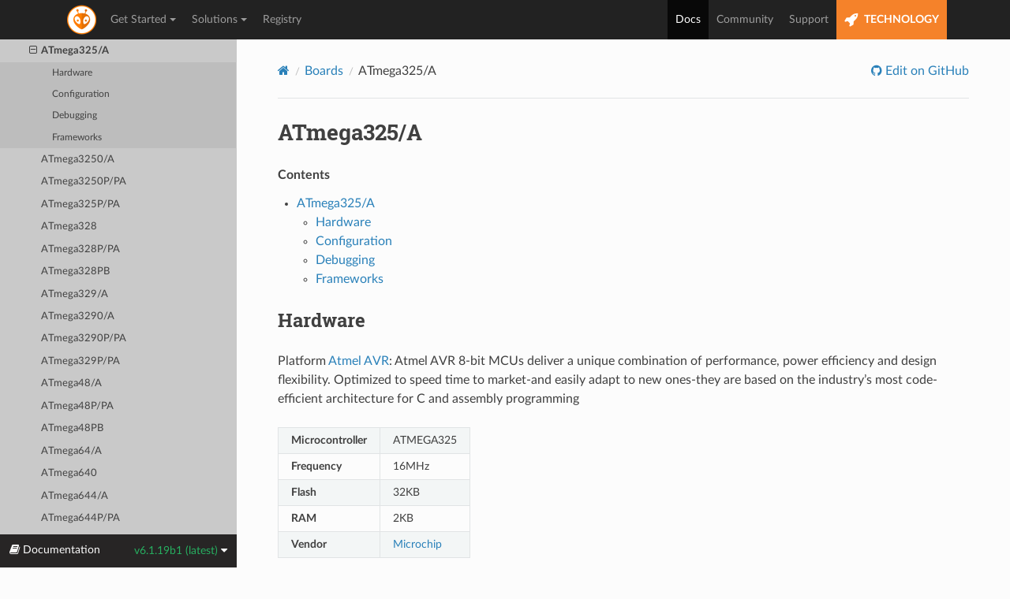

--- FILE ---
content_type: text/html; charset=utf-8
request_url: https://docs.platformio.org/en/latest/boards/atmelavr/ATmega325.html
body_size: 8418
content:


<!DOCTYPE html>
<html class="writer-html5" lang="en" data-content_root="../../">
<head>
  <meta charset="utf-8" /><meta name="viewport" content="width=device-width, initial-scale=1" />

    <!-- Google tag (gtag.js) -->
    <script async src="https://www.googletagmanager.com/gtag/js?id=G-LQZCKGZE94"></script>
    <script>
        window.dataLayer = window.dataLayer || [];
        function gtag(){dataLayer.push(arguments);}
        gtag('js', new Date());
        gtag('config', 'G-LQZCKGZE94');
    </script>
    
  <meta name="viewport" content="width=device-width, initial-scale=1.0" />
  <title>ATmega325/A &mdash; PlatformIO latest documentation</title>
      <link rel="stylesheet" type="text/css" href="../../_static/pygments.css?v=3ba690ee" />
      <link rel="stylesheet" type="text/css" href="../../_static/css/theme.css?v=e59714d7" />
      <link rel="stylesheet" type="text/css" href="../../_static/copybutton.css?v=76b2166b" />

  
    <link rel="shortcut icon" href="../../_static/favicon.ico"/>
    <link rel="canonical" href="https://docs.platformio.org/boards/atmelavr/ATmega325.html" />
      <script src="../../_static/jquery.js?v=5d32c60e"></script>
      <script src="../../_static/_sphinx_javascript_frameworks_compat.js?v=2cd50e6c"></script>
      <script src="../../_static/documentation_options.js?v=80989af4"></script>
      <script src="../../_static/doctools.js?v=9bcbadda"></script>
      <script src="../../_static/sphinx_highlight.js?v=dc90522c"></script>
      <script src="../../_static/clipboard.min.js?v=a7894cd8"></script>
      <script src="../../_static/copybutton.js?v=f281be69"></script>
    <script src="../../_static/js/theme.js"></script>
    <link rel="index" title="Index" href="../../genindex.html" />
    <link rel="search" title="Search" href="../../search.html" />
    <link rel="next" title="ATmega3250/A" href="ATmega3250.html" />
    <link rel="prev" title="ATmega324PB" href="ATmega324PB.html" />
 
<link rel="stylesheet" href="../../_static/css/extra.css" type="text/css" />
<script src="../../_static/js/bootstrap.min.js"></script>

</head>

<body class="wy-body-for-nav"> 
  <div class="wy-grid-for-nav">
    <nav data-toggle="wy-nav-shift" class="wy-nav-side">
      <div class="wy-side-scroll">
        <div class="wy-side-nav-search" >

          
          
          <a href="../../index.html">
            
          </a>
<div role="search">
  <form id="rtd-search-form" class="wy-form" action="../../search.html" method="get">
    <input type="text" name="q" placeholder="Search docs" aria-label="Search docs" />
    <input type="hidden" name="check_keywords" value="yes" />
    <input type="hidden" name="area" value="default" />
  </form>
</div>
        </div><div class="wy-menu wy-menu-vertical" data-spy="affix" role="navigation" aria-label="Navigation menu">

              <ul>
<li class="toctree-l1"><a class="reference internal" href="../../what-is-platformio.html">What is PlatformIO?</a></li>
</ul>
<p class="caption" role="heading"><span class="caption-text">Getting Started</span></p>
<ul>
<li class="toctree-l1"><a class="reference internal" href="../../integration/ide/pioide.html">PlatformIO IDE</a></li>
<li class="toctree-l1"><a class="reference internal" href="../../core/index.html">PlatformIO Core (CLI)</a></li>
<li class="toctree-l1"><a class="reference internal" href="../../home/index.html">PlatformIO Home</a></li>
<li class="toctree-l1"><a class="reference internal" href="../../plus/pio-account.html">PlatformIO Account</a></li>
<li class="toctree-l1"><a class="reference internal" href="../../tutorials/index.html">Tutorials and Examples</a></li>
</ul>
<p class="caption" role="heading"><span class="caption-text">Configuration</span></p>
<ul>
<li class="toctree-l1"><a class="reference internal" href="../../projectconf/index.html">platformio.ini</a></li>
<li class="toctree-l1"><a class="reference internal" href="../../projectconf/build_configurations.html">Build Configurations</a></li>
<li class="toctree-l1"><a class="reference internal" href="../../envvars.html">Environment Variables</a></li>
</ul>
<p class="caption" role="heading"><span class="caption-text">Instruments</span></p>
<ul class="current">
<li class="toctree-l1"><a class="reference internal" href="../../librarymanager/index.html">Library Management</a></li>
<li class="toctree-l1"><a class="reference internal" href="../../platforms/index.html">Platforms</a></li>
<li class="toctree-l1"><a class="reference internal" href="../../frameworks/index.html">Frameworks</a></li>
<li class="toctree-l1 current"><a class="reference internal" href="../index.html">Boards</a><ul class="current">
<li class="toctree-l2"><a class="reference internal" href="../index.html#aceinna-imu">Aceinna IMU</a></li>
<li class="toctree-l2 current"><a class="reference internal" href="../index.html#atmel-avr">Atmel AVR</a><ul class="current">
<li class="toctree-l3"><a class="reference internal" href="AT90CAN128.html">AT90CAN128</a></li>
<li class="toctree-l3"><a class="reference internal" href="AT90CAN32.html">AT90CAN32</a></li>
<li class="toctree-l3"><a class="reference internal" href="AT90CAN64.html">AT90CAN64</a></li>
<li class="toctree-l3"><a class="reference internal" href="ATmega128.html">ATmega128/A</a></li>
<li class="toctree-l3"><a class="reference internal" href="ATmega1280.html">ATmega1280</a></li>
<li class="toctree-l3"><a class="reference internal" href="ATmega1281.html">ATmega1281</a></li>
<li class="toctree-l3"><a class="reference internal" href="ATmega1284.html">ATmega1284</a></li>
<li class="toctree-l3"><a class="reference internal" href="ATmega1284P.html">ATmega1284P</a></li>
<li class="toctree-l3"><a class="reference internal" href="ATmega16.html">ATmega16</a></li>
<li class="toctree-l3"><a class="reference internal" href="ATmega162.html">ATmega162</a></li>
<li class="toctree-l3"><a class="reference internal" href="ATmega164A.html">ATmega164A</a></li>
<li class="toctree-l3"><a class="reference internal" href="ATmega164P.html">ATmega164P/PA</a></li>
<li class="toctree-l3"><a class="reference internal" href="ATmega165.html">ATmega165/A</a></li>
<li class="toctree-l3"><a class="reference internal" href="ATmega165P.html">ATmega165P/PA</a></li>
<li class="toctree-l3"><a class="reference internal" href="ATmega168.html">ATmega168/A</a></li>
<li class="toctree-l3"><a class="reference internal" href="ATmega168P.html">ATmega168P/PA</a></li>
<li class="toctree-l3"><a class="reference internal" href="ATmega168PB.html">ATmega168PB</a></li>
<li class="toctree-l3"><a class="reference internal" href="ATmega169P.html">ATmega169/P/PA</a></li>
<li class="toctree-l3"><a class="reference internal" href="ATmega169A.html">ATmega169A</a></li>
<li class="toctree-l3"><a class="reference internal" href="ATmega2560.html">ATmega2560</a></li>
<li class="toctree-l3"><a class="reference internal" href="ATmega2561.html">ATmega2561</a></li>
<li class="toctree-l3"><a class="reference internal" href="ATmega32.html">ATmega32</a></li>
<li class="toctree-l3"><a class="reference internal" href="ATmega324A.html">ATmega324A</a></li>
<li class="toctree-l3"><a class="reference internal" href="ATmega324P.html">ATmega324P</a></li>
<li class="toctree-l3"><a class="reference internal" href="ATmega324PA.html">ATmega324PA</a></li>
<li class="toctree-l3"><a class="reference internal" href="ATmega324PB.html">ATmega324PB</a></li>
<li class="toctree-l3 current"><a class="current reference internal" href="#">ATmega325/A</a><ul>
<li class="toctree-l4"><a class="reference internal" href="#hardware">Hardware</a></li>
<li class="toctree-l4"><a class="reference internal" href="#configuration">Configuration</a></li>
<li class="toctree-l4"><a class="reference internal" href="#debugging">Debugging</a></li>
<li class="toctree-l4"><a class="reference internal" href="#frameworks">Frameworks</a></li>
</ul>
</li>
<li class="toctree-l3"><a class="reference internal" href="ATmega3250.html">ATmega3250/A</a></li>
<li class="toctree-l3"><a class="reference internal" href="ATmega3250P.html">ATmega3250P/PA</a></li>
<li class="toctree-l3"><a class="reference internal" href="ATmega325P.html">ATmega325P/PA</a></li>
<li class="toctree-l3"><a class="reference internal" href="ATmega328.html">ATmega328</a></li>
<li class="toctree-l3"><a class="reference internal" href="ATmega328P.html">ATmega328P/PA</a></li>
<li class="toctree-l3"><a class="reference internal" href="ATmega328PB.html">ATmega328PB</a></li>
<li class="toctree-l3"><a class="reference internal" href="ATmega329.html">ATmega329/A</a></li>
<li class="toctree-l3"><a class="reference internal" href="ATmega3290.html">ATmega3290/A</a></li>
<li class="toctree-l3"><a class="reference internal" href="ATmega3290P.html">ATmega3290P/PA</a></li>
<li class="toctree-l3"><a class="reference internal" href="ATmega329P.html">ATmega329P/PA</a></li>
<li class="toctree-l3"><a class="reference internal" href="ATmega48.html">ATmega48/A</a></li>
<li class="toctree-l3"><a class="reference internal" href="ATmega48P.html">ATmega48P/PA</a></li>
<li class="toctree-l3"><a class="reference internal" href="ATmega48PB.html">ATmega48PB</a></li>
<li class="toctree-l3"><a class="reference internal" href="ATmega64.html">ATmega64/A</a></li>
<li class="toctree-l3"><a class="reference internal" href="ATmega640.html">ATmega640</a></li>
<li class="toctree-l3"><a class="reference internal" href="ATmega644A.html">ATmega644/A</a></li>
<li class="toctree-l3"><a class="reference internal" href="ATmega644P.html">ATmega644P/PA</a></li>
<li class="toctree-l3"><a class="reference internal" href="ATmega645.html">ATmega645/A</a></li>
<li class="toctree-l3"><a class="reference internal" href="ATmega6450.html">ATmega6450/A</a></li>
<li class="toctree-l3"><a class="reference internal" href="ATmega6450P.html">ATmega6450P</a></li>
<li class="toctree-l3"><a class="reference internal" href="ATmega645P.html">ATmega645P</a></li>
<li class="toctree-l3"><a class="reference internal" href="ATmega649.html">ATmega649/A</a></li>
<li class="toctree-l3"><a class="reference internal" href="ATmega6490.html">ATmega6490/A</a></li>
<li class="toctree-l3"><a class="reference internal" href="ATmega6490P.html">ATmega6490P</a></li>
<li class="toctree-l3"><a class="reference internal" href="ATmega649P.html">ATmega649P</a></li>
<li class="toctree-l3"><a class="reference internal" href="ATmega8.html">ATmega8/A</a></li>
<li class="toctree-l3"><a class="reference internal" href="ATmega8515.html">ATmega8515</a></li>
<li class="toctree-l3"><a class="reference internal" href="ATmega8535.html">ATmega8535</a></li>
<li class="toctree-l3"><a class="reference internal" href="ATmega88.html">ATmega88/A</a></li>
<li class="toctree-l3"><a class="reference internal" href="ATmega88P.html">ATmega88P/PA</a></li>
<li class="toctree-l3"><a class="reference internal" href="ATmega88PB.html">ATmega88PB</a></li>
<li class="toctree-l3"><a class="reference internal" href="attiny13.html">ATtiny13</a></li>
<li class="toctree-l3"><a class="reference internal" href="attiny13a.html">ATtiny13A</a></li>
<li class="toctree-l3"><a class="reference internal" href="bluefruitmicro.html">Adafruit Bluefruit Micro</a></li>
<li class="toctree-l3"><a class="reference internal" href="circuitplay_classic.html">Adafruit Circuit Playground Classic</a></li>
<li class="toctree-l3"><a class="reference internal" href="feather328p.html">Adafruit Feather 328P</a></li>
<li class="toctree-l3"><a class="reference internal" href="feather32u4.html">Adafruit Feather 32u4</a></li>
<li class="toctree-l3"><a class="reference internal" href="flora8.html">Adafruit Flora</a></li>
<li class="toctree-l3"><a class="reference internal" href="gemma.html">Adafruit Gemma</a></li>
<li class="toctree-l3"><a class="reference internal" href="itsybitsy32u4_3V.html">Adafruit ItsyBitsy 3V/8MHz</a></li>
<li class="toctree-l3"><a class="reference internal" href="itsybitsy32u4_5V.html">Adafruit ItsyBitsy 5V/16MHz</a></li>
<li class="toctree-l3"><a class="reference internal" href="metro.html">Adafruit Metro</a></li>
<li class="toctree-l3"><a class="reference internal" href="protrinket3ftdi.html">Adafruit Pro Trinket 3V/12MHz (FTDI)</a></li>
<li class="toctree-l3"><a class="reference internal" href="protrinket3.html">Adafruit Pro Trinket 3V/12MHz (USB)</a></li>
<li class="toctree-l3"><a class="reference internal" href="protrinket5ftdi.html">Adafruit Pro Trinket 5V/16MHz (FTDI)</a></li>
<li class="toctree-l3"><a class="reference internal" href="protrinket5.html">Adafruit Pro Trinket 5V/16MHz (USB)</a></li>
<li class="toctree-l3"><a class="reference internal" href="trinket3.html">Adafruit Trinket 3V/8MHz</a></li>
<li class="toctree-l3"><a class="reference internal" href="trinket5.html">Adafruit Trinket 5V/16MHz</a></li>
<li class="toctree-l3"><a class="reference internal" href="alorium_hinj.html">Alorium Hinj</a></li>
<li class="toctree-l3"><a class="reference internal" href="alorium_sno.html">Alorium Sno</a></li>
<li class="toctree-l3"><a class="reference internal" href="alorium_xlr8.html">Alorium XLR8</a></li>
<li class="toctree-l3"><a class="reference internal" href="altair.html">Altair</a></li>
<li class="toctree-l3"><a class="reference internal" href="miniwireless.html">Anarduino MiniWireless</a></li>
<li class="toctree-l3"><a class="reference internal" href="arduboy.html">Arduboy</a></li>
<li class="toctree-l3"><a class="reference internal" href="arduboy_devkit.html">Arduboy DevKit</a></li>
<li class="toctree-l3"><a class="reference internal" href="btatmega168.html">Arduino BT ATmega168</a></li>
<li class="toctree-l3"><a class="reference internal" href="btatmega328.html">Arduino BT ATmega328</a></li>
<li class="toctree-l3"><a class="reference internal" href="diecimilaatmega168.html">Arduino Duemilanove or Diecimila ATmega168</a></li>
<li class="toctree-l3"><a class="reference internal" href="diecimilaatmega328.html">Arduino Duemilanove or Diecimila ATmega328</a></li>
<li class="toctree-l3"><a class="reference internal" href="esplora.html">Arduino Esplora</a></li>
<li class="toctree-l3"><a class="reference internal" href="ethernet.html">Arduino Ethernet</a></li>
<li class="toctree-l3"><a class="reference internal" href="fio.html">Arduino Fio</a></li>
<li class="toctree-l3"><a class="reference internal" href="chiwawa.html">Arduino Industrial 101</a></li>
<li class="toctree-l3"><a class="reference internal" href="leonardo.html">Arduino Leonardo</a></li>
<li class="toctree-l3"><a class="reference internal" href="leonardoeth.html">Arduino Leonardo ETH</a></li>
<li class="toctree-l3"><a class="reference internal" href="lilypadatmega168.html">Arduino LilyPad ATmega168</a></li>
<li class="toctree-l3"><a class="reference internal" href="lilypadatmega328.html">Arduino LilyPad ATmega328</a></li>
<li class="toctree-l3"><a class="reference internal" href="LilyPadUSB.html">Arduino LilyPad USB</a></li>
<li class="toctree-l3"><a class="reference internal" href="megaADK.html">Arduino Mega ADK</a></li>
<li class="toctree-l3"><a class="reference internal" href="megaatmega1280.html">Arduino Mega or Mega 2560 ATmega1280</a></li>
<li class="toctree-l3"><a class="reference internal" href="megaatmega2560.html">Arduino Mega or Mega 2560 ATmega2560 (Mega 2560)</a></li>
<li class="toctree-l3"><a class="reference internal" href="micro.html">Arduino Micro</a></li>
<li class="toctree-l3"><a class="reference internal" href="miniatmega168.html">Arduino Mini ATmega168</a></li>
<li class="toctree-l3"><a class="reference internal" href="miniatmega328.html">Arduino Mini ATmega328</a></li>
<li class="toctree-l3"><a class="reference internal" href="atmegangatmega168.html">Arduino NG or older ATmega168</a></li>
<li class="toctree-l3"><a class="reference internal" href="atmegangatmega8.html">Arduino NG or older ATmega8</a></li>
<li class="toctree-l3"><a class="reference internal" href="nanoatmega168.html">Arduino Nano ATmega168</a></li>
<li class="toctree-l3"><a class="reference internal" href="nanoatmega328.html">Arduino Nano ATmega328</a></li>
<li class="toctree-l3"><a class="reference internal" href="nanoatmega328new.html">Arduino Nano ATmega328 (New Bootloader)</a></li>
<li class="toctree-l3"><a class="reference internal" href="pro8MHzatmega168.html">Arduino Pro or Pro Mini ATmega168 (3.3V, 8 MHz)</a></li>
<li class="toctree-l3"><a class="reference internal" href="pro16MHzatmega168.html">Arduino Pro or Pro Mini ATmega168 (5V, 16 MHz)</a></li>
<li class="toctree-l3"><a class="reference internal" href="pro8MHzatmega328.html">Arduino Pro or Pro Mini ATmega328 (3.3V, 8 MHz)</a></li>
<li class="toctree-l3"><a class="reference internal" href="pro16MHzatmega328.html">Arduino Pro or Pro Mini ATmega328 (5V, 16 MHz)</a></li>
<li class="toctree-l3"><a class="reference internal" href="robotControl.html">Arduino Robot Control</a></li>
<li class="toctree-l3"><a class="reference internal" href="robotMotor.html">Arduino Robot Motor</a></li>
<li class="toctree-l3"><a class="reference internal" href="uno.html">Arduino Uno</a></li>
<li class="toctree-l3"><a class="reference internal" href="uno_mini.html">Arduino Uno Mini</a></li>
<li class="toctree-l3"><a class="reference internal" href="yun.html">Arduino Yun</a></li>
<li class="toctree-l3"><a class="reference internal" href="yunmini.html">Arduino Yun Mini</a></li>
<li class="toctree-l3"><a class="reference internal" href="at90pwm216.html">Atmel AT90PWM216</a></li>
<li class="toctree-l3"><a class="reference internal" href="at90pwm316.html">Atmel AT90PWM316</a></li>
<li class="toctree-l3"><a class="reference internal" href="zumbt328.html">BQ ZUM BT-328</a></li>
<li class="toctree-l3"><a class="reference internal" href="raspduino.html">BitWizard Raspduino</a></li>
<li class="toctree-l3"><a class="reference internal" href="controllino_maxi.html">Controllino Maxi</a></li>
<li class="toctree-l3"><a class="reference internal" href="controllino_maxi_automation.html">Controllino Maxi Automation</a></li>
<li class="toctree-l3"><a class="reference internal" href="controllino_mega.html">Controllino Mega</a></li>
<li class="toctree-l3"><a class="reference internal" href="controllino_mini.html">Controllino Mini</a></li>
<li class="toctree-l3"><a class="reference internal" href="digispark-pro.html">Digispark Pro</a></li>
<li class="toctree-l3"><a class="reference internal" href="digispark-pro64.html">Digispark Pro (16 MHz) (64 byte buffer)</a></li>
<li class="toctree-l3"><a class="reference internal" href="digispark-pro32.html">Digispark Pro (32 byte buffer)</a></li>
<li class="toctree-l3"><a class="reference internal" href="digispark-tiny.html">Digispark USB</a></li>
<li class="toctree-l3"><a class="reference internal" href="dwenguino.html">Dwenguino</a></li>
<li class="toctree-l3"><a class="reference internal" href="elektor_uno_r4.html">Elektor Uno R4</a></li>
<li class="toctree-l3"><a class="reference internal" href="engduinov3.html">Engduino 3</a></li>
<li class="toctree-l3"><a class="reference internal" href="mayfly.html">EnviroDIY Mayfly</a></li>
<li class="toctree-l3"><a class="reference internal" href="fysetc_f6_13.html">FYSETC F6 V1.3</a></li>
<li class="toctree-l3"><a class="reference internal" href="attiny1634.html">Generic ATtiny1634</a></li>
<li class="toctree-l3"><a class="reference internal" href="attiny167.html">Generic ATtiny167</a></li>
<li class="toctree-l3"><a class="reference internal" href="attiny2313.html">Generic ATtiny2313</a></li>
<li class="toctree-l3"><a class="reference internal" href="attiny24.html">Generic ATtiny24</a></li>
<li class="toctree-l3"><a class="reference internal" href="attiny25.html">Generic ATtiny25</a></li>
<li class="toctree-l3"><a class="reference internal" href="attiny261.html">Generic ATtiny261</a></li>
<li class="toctree-l3"><a class="reference internal" href="attiny4313.html">Generic ATtiny4313</a></li>
<li class="toctree-l3"><a class="reference internal" href="attiny43.html">Generic ATtiny43U</a></li>
<li class="toctree-l3"><a class="reference internal" href="attiny44.html">Generic ATtiny44</a></li>
<li class="toctree-l3"><a class="reference internal" href="attiny441.html">Generic ATtiny441</a></li>
<li class="toctree-l3"><a class="reference internal" href="attiny45.html">Generic ATtiny45</a></li>
<li class="toctree-l3"><a class="reference internal" href="attiny461.html">Generic ATtiny461</a></li>
<li class="toctree-l3"><a class="reference internal" href="attiny48.html">Generic ATtiny48</a></li>
<li class="toctree-l3"><a class="reference internal" href="attiny828.html">Generic ATtiny828</a></li>
<li class="toctree-l3"><a class="reference internal" href="attiny84.html">Generic ATtiny84</a></li>
<li class="toctree-l3"><a class="reference internal" href="attiny841.html">Generic ATtiny841</a></li>
<li class="toctree-l3"><a class="reference internal" href="attiny85.html">Generic ATtiny85</a></li>
<li class="toctree-l3"><a class="reference internal" href="attiny861.html">Generic ATtiny861</a></li>
<li class="toctree-l3"><a class="reference internal" href="attiny87.html">Generic ATtiny87</a></li>
<li class="toctree-l3"><a class="reference internal" href="attiny88.html">Generic ATtiny88</a></li>
<li class="toctree-l3"><a class="reference internal" href="lightblue-bean.html">LightBlue Bean</a></li>
<li class="toctree-l3"><a class="reference internal" href="lightblue-beanplus.html">LightBlue Bean+</a></li>
<li class="toctree-l3"><a class="reference internal" href="lightup.html">LightUp</a></li>
<li class="toctree-l3"><a class="reference internal" href="one.html">Linino One</a></li>
<li class="toctree-l3"><a class="reference internal" href="smart7688.html">LinkIt Smart 7688 Duo</a></li>
<li class="toctree-l3"><a class="reference internal" href="lora32u4II.html">LoRa32u4II (868-915MHz)</a></li>
<li class="toctree-l3"><a class="reference internal" href="mightyhat.html">LowPowerLab MightyHat</a></li>
<li class="toctree-l3"><a class="reference internal" href="moteino.html">LowPowerLab Moteino</a></li>
<li class="toctree-l3"><a class="reference internal" href="moteino8mhz.html">LowPowerLab Moteino (8Mhz)</a></li>
<li class="toctree-l3"><a class="reference internal" href="moteinomega.html">LowPowerLab MoteinoMEGA</a></li>
<li class="toctree-l3"><a class="reference internal" href="168pa16m.html">Microduino Core (Atmega168PA&#64;16M,5V)</a></li>
<li class="toctree-l3"><a class="reference internal" href="168pa8m.html">Microduino Core (Atmega168PA&#64;8M,3.3V)</a></li>
<li class="toctree-l3"><a class="reference internal" href="328p16m.html">Microduino Core (Atmega328P&#64;16M,5V)</a></li>
<li class="toctree-l3"><a class="reference internal" href="328p8m.html">Microduino Core (Atmega328P&#64;8M,3.3V)</a></li>
<li class="toctree-l3"><a class="reference internal" href="32u416m.html">Microduino Core USB (ATmega32U4&#64;16M,5V)</a></li>
<li class="toctree-l3"><a class="reference internal" href="1284p16m.html">Microduino Core+ (ATmega1284P&#64;16M,5V)</a></li>
<li class="toctree-l3"><a class="reference internal" href="1284p8m.html">Microduino Core+ (ATmega1284P&#64;8M,3.3V)</a></li>
<li class="toctree-l3"><a class="reference internal" href="644pa16m.html">Microduino Core+ (Atmega644PA&#64;16M,5V)</a></li>
<li class="toctree-l3"><a class="reference internal" href="644pa8m.html">Microduino Core+ (Atmega644PA&#64;8M,3.3V)</a></li>
<li class="toctree-l3"><a class="reference internal" href="emonpi.html">OpenEnergyMonitor emonPi</a></li>
<li class="toctree-l3"><a class="reference internal" href="prusa_mm_control.html">Original Prusa i3 MK3 Multi Material 2.0 Upgrade</a></li>
<li class="toctree-l3"><a class="reference internal" href="panStampAVR.html">PanStamp AVR</a></li>
<li class="toctree-l3"><a class="reference internal" href="pinoccio.html">Pinoccio Scout</a></li>
<li class="toctree-l3"><a class="reference internal" href="a-star32U4.html">Pololu A-Star 32U4</a></li>
<li class="toctree-l3"><a class="reference internal" href="prusa_rambo.html">Prusa RAMBo</a></li>
<li class="toctree-l3"><a class="reference internal" href="quirkbot.html">Quirkbot</a></li>
<li class="toctree-l3"><a class="reference internal" href="blend.html">RedBearLab Blend</a></li>
<li class="toctree-l3"><a class="reference internal" href="blendmicro16.html">RedBearLab Blend Micro 3.3V/16MHz (overclock)</a></li>
<li class="toctree-l3"><a class="reference internal" href="blendmicro8.html">RedBearLab Blend Micro 3.3V/8MHz</a></li>
<li class="toctree-l3"><a class="reference internal" href="reprap_rambo.html">RepRap RAMBo</a></li>
<li class="toctree-l3"><a class="reference internal" href="sodaq_galora.html">SODAQ GaLoRa</a></li>
<li class="toctree-l3"><a class="reference internal" href="sodaq_mbili.html">SODAQ Mbili</a></li>
<li class="toctree-l3"><a class="reference internal" href="sodaq_moja.html">SODAQ Moja</a></li>
<li class="toctree-l3"><a class="reference internal" href="sodaq_ndogo.html">SODAQ Ndogo</a></li>
<li class="toctree-l3"><a class="reference internal" href="sodaq_tatu.html">SODAQ Tatu</a></li>
<li class="toctree-l3"><a class="reference internal" href="sanguino_atmega1284p.html">Sanguino ATmega1284p (16MHz)</a></li>
<li class="toctree-l3"><a class="reference internal" href="sanguino_atmega1284_8m.html">Sanguino ATmega1284p (8MHz)</a></li>
<li class="toctree-l3"><a class="reference internal" href="sanguino_atmega644.html">Sanguino ATmega644 or ATmega644A (16 MHz)</a></li>
<li class="toctree-l3"><a class="reference internal" href="sanguino_atmega644_8m.html">Sanguino ATmega644 or ATmega644A (8 MHz)</a></li>
<li class="toctree-l3"><a class="reference internal" href="sanguino_atmega644p.html">Sanguino ATmega644P or ATmega644PA (16 MHz)</a></li>
<li class="toctree-l3"><a class="reference internal" href="sanguino_atmega644p_8m.html">Sanguino ATmega644P or ATmega644PA (8 MHz)</a></li>
<li class="toctree-l3"><a class="reference internal" href="seeeduino.html">Seeeduino</a></li>
<li class="toctree-l3"><a class="reference internal" href="sparkfun_satmega128rfa1.html">SparkFun ATmega128RFA1 Dev Board</a></li>
<li class="toctree-l3"><a class="reference internal" href="sparkfun_digitalsandbox.html">SparkFun Digital Sandbox</a></li>
<li class="toctree-l3"><a class="reference internal" href="sparkfun_fiov3.html">SparkFun Fio V3 3.3V/8MHz</a></li>
<li class="toctree-l3"><a class="reference internal" href="sparkfun_makeymakey.html">SparkFun Makey Makey</a></li>
<li class="toctree-l3"><a class="reference internal" href="sparkfun_megapro8MHz.html">SparkFun Mega Pro 3.3V/8MHz</a></li>
<li class="toctree-l3"><a class="reference internal" href="sparkfun_megapro16MHz.html">SparkFun Mega Pro 5V/16MHz</a></li>
<li class="toctree-l3"><a class="reference internal" href="sparkfun_megamini.html">SparkFun Mega Pro Mini 3.3V</a></li>
<li class="toctree-l3"><a class="reference internal" href="uview.html">SparkFun MicroView</a></li>
<li class="toctree-l3"><a class="reference internal" href="sparkfun_promicro8.html">SparkFun Pro Micro 3.3V/8MHz</a></li>
<li class="toctree-l3"><a class="reference internal" href="sparkfun_promicro16.html">SparkFun Pro Micro 5V/16MHz</a></li>
<li class="toctree-l3"><a class="reference internal" href="sparkfun_qduinomini.html">SparkFun Qduino Mini</a></li>
<li class="toctree-l3"><a class="reference internal" href="sparkfun_redboard.html">SparkFun RedBoard</a></li>
<li class="toctree-l3"><a class="reference internal" href="sparkfun_serial7seg.html">SparkFun Serial 7-Segment Display</a></li>
<li class="toctree-l3"><a class="reference internal" href="sleepypi.html">SpellFoundry Sleepy Pi 2</a></li>
<li class="toctree-l3"><a class="reference internal" href="whispernode.html">Talk2 Whisper Node</a></li>
<li class="toctree-l3"><a class="reference internal" href="the_things_uno.html">The Things Uno</a></li>
<li class="toctree-l3"><a class="reference internal" href="tinyduino.html">TinyCircuits TinyDuino Processor Board</a></li>
<li class="toctree-l3"><a class="reference internal" href="tinylily.html">TinyCircuits TinyLily Mini Processor</a></li>
<li class="toctree-l3"><a class="reference internal" href="usbasp.html">USBasp stick</a></li>
<li class="toctree-l3"><a class="reference internal" href="wildfirev2.html">Wicked Device WildFire V2</a></li>
<li class="toctree-l3"><a class="reference internal" href="wildfirev3.html">Wicked Device WildFire V3</a></li>
<li class="toctree-l3"><a class="reference internal" href="ftduino.html">ftDuino</a></li>
<li class="toctree-l3"><a class="reference internal" href="bob3.html">nicai-systems BOB3 coding bot</a></li>
<li class="toctree-l3"><a class="reference internal" href="nibo2.html">nicai-systems NIBO 2 robot</a></li>
<li class="toctree-l3"><a class="reference internal" href="niboburger.html">nicai-systems NIBO burger robot</a></li>
<li class="toctree-l3"><a class="reference internal" href="niboburger_1284.html">nicai-systems NIBO burger robot with Tuning Kit</a></li>
<li class="toctree-l3"><a class="reference internal" href="nibobee.html">nicai-systems NIBObee robot</a></li>
<li class="toctree-l3"><a class="reference internal" href="nibobee_1284.html">nicai-systems NIBObee robot with Tuning Kit</a></li>
<li class="toctree-l3"><a class="reference internal" href="ardhat.html">ubIQio Ardhat</a></li>
</ul>
</li>
<li class="toctree-l2"><a class="reference internal" href="../index.html#atmel-megaavr">Atmel megaAVR</a></li>
<li class="toctree-l2"><a class="reference internal" href="../index.html#atmel-sam">Atmel SAM</a></li>
<li class="toctree-l2"><a class="reference internal" href="../index.html#chips-alliance">CHIPS Alliance</a></li>
<li class="toctree-l2"><a class="reference internal" href="../index.html#espressif-32">Espressif 32</a></li>
<li class="toctree-l2"><a class="reference internal" href="../index.html#espressif-8266">Espressif 8266</a></li>
<li class="toctree-l2"><a class="reference internal" href="../index.html#freescale-kinetis">Freescale Kinetis</a></li>
<li class="toctree-l2"><a class="reference internal" href="../index.html#heltec-cubecell">Heltec CubeCell</a></li>
<li class="toctree-l2"><a class="reference internal" href="../index.html#intel-arc32">Intel ARC32</a></li>
<li class="toctree-l2"><a class="reference internal" href="../index.html#intel-mcs-51-8051">Intel MCS-51 (8051)</a></li>
<li class="toctree-l2"><a class="reference internal" href="../index.html#lattice-ice40">Lattice iCE40</a></li>
<li class="toctree-l2"><a class="reference internal" href="../index.html#linux-arm">Linux ARM</a></li>
<li class="toctree-l2"><a class="reference internal" href="../index.html#maxim-32">Maxim 32</a></li>
<li class="toctree-l2"><a class="reference internal" href="../index.html#microchip-pic32">Microchip PIC32</a></li>
<li class="toctree-l2"><a class="reference internal" href="../index.html#nordic-nrf51">Nordic nRF51</a></li>
<li class="toctree-l2"><a class="reference internal" href="../index.html#nordic-nrf52">Nordic nRF52</a></li>
<li class="toctree-l2"><a class="reference internal" href="../index.html#nxp-i-mx-rt">NXP i.MX RT</a></li>
<li class="toctree-l2"><a class="reference internal" href="../index.html#nxp-lpc">NXP LPC</a></li>
<li class="toctree-l2"><a class="reference internal" href="../index.html#openhw-group">OpenHW Group</a></li>
<li class="toctree-l2"><a class="reference internal" href="../index.html#raspberry-pi-rp2040">Raspberry Pi RP2040</a></li>
<li class="toctree-l2"><a class="reference internal" href="../index.html#renesas-ra">Renesas RA</a></li>
<li class="toctree-l2"><a class="reference internal" href="../index.html#risc-v-gap">RISC-V GAP</a></li>
<li class="toctree-l2"><a class="reference internal" href="../index.html#shakti">Shakti</a></li>
<li class="toctree-l2"><a class="reference internal" href="../index.html#sifive">SiFive</a></li>
<li class="toctree-l2"><a class="reference internal" href="../index.html#silicon-labs-efm32">Silicon Labs EFM32</a></li>
<li class="toctree-l2"><a class="reference internal" href="../index.html#st-stm32">ST STM32</a></li>
<li class="toctree-l2"><a class="reference internal" href="../index.html#st-stm8">ST STM8</a></li>
<li class="toctree-l2"><a class="reference internal" href="../index.html#teensy">Teensy</a></li>
<li class="toctree-l2"><a class="reference internal" href="../index.html#ti-msp430">TI MSP430</a></li>
<li class="toctree-l2"><a class="reference internal" href="../index.html#ti-tiva">TI TIVA</a></li>
</ul>
</li>
<li class="toctree-l1"><a class="reference internal" href="../../platforms/custom_platform_and_board.html">Custom Platform &amp; Board</a></li>
</ul>
<p class="caption" role="heading"><span class="caption-text">Advanced</span></p>
<ul>
<li class="toctree-l1"><a class="reference internal" href="../../scripting/index.html">Scripting</a></li>
<li class="toctree-l1"><a class="reference internal" href="../../plus/debugging.html">Debugging</a></li>
<li class="toctree-l1"><a class="reference internal" href="../../advanced/unit-testing/index.html">Unit Testing</a></li>
<li class="toctree-l1"><a class="reference internal" href="../../advanced/static-code-analysis/index.html">Static Code Analysis</a></li>
<li class="toctree-l1"><a class="reference internal" href="../../plus/pio-remote.html">Remote Development</a></li>
</ul>
<p class="caption" role="heading"><span class="caption-text">Integration</span></p>
<ul>
<li class="toctree-l1"><a class="reference internal" href="../../integration/ide/index.html">Cloud &amp; Desktop IDEs</a></li>
<li class="toctree-l1"><a class="reference internal" href="../../integration/ci/index.html">Continuous Integration</a></li>
<li class="toctree-l1"><a class="reference internal" href="../../integration/compile_commands.html">Compilation database <code class="docutils literal notranslate"><span class="pre">compile_commands.json</span></code></a></li>
</ul>
<p class="caption" role="heading"><span class="caption-text">Miscellaneous</span></p>
<ul>
<li class="toctree-l1"><a class="reference internal" href="../../faq/index.html">FAQ</a></li>
<li class="toctree-l1"><a class="reference internal" href="../../core/history.html">Release Notes</a></li>
<li class="toctree-l1"><a class="reference internal" href="../../core/migration.html">Migrating from 5.x to 6.0</a></li>
</ul>

<ins data-rvad-zoneid="7" data-rvad-id="f837d8c96893e793fdbb230cffb628fc"></ins>

        </div>
      </div>
    </nav>

    <section data-toggle="wy-nav-shift" class="wy-nav-content-wrap"><nav class="wy-nav-top" aria-label="Mobile navigation menu" >
          <i data-toggle="wy-nav-top" class="fa fa-bars"></i>
          <a href="../../index.html">PlatformIO</a>
      </nav>

      <div class="wy-nav-content">
<ins data-rvad-zoneid="1" data-rvad-id="f837d8c96893e793fdbb230cffb628fc"></ins>

        <div class="rst-content">
          <div role="navigation" aria-label="Page navigation">
  <ul class="wy-breadcrumbs">
      <li><a href="../../index.html" class="icon icon-home" aria-label="Home"></a></li>
          <li class="breadcrumb-item"><a href="../index.html">Boards</a></li>
      <li class="breadcrumb-item active">ATmega325/A</li>
      <li class="wy-breadcrumbs-aside">
              <a href="https://github.com/platformio/platformio-docs/blob/develop/boards/atmelavr/ATmega325.rst" class="fa fa-github"> Edit on GitHub</a>
      </li>
  </ul>
  <hr/>
</div>
          <div role="main" class="document" itemscope="itemscope" itemtype="http://schema.org/Article">
           <div itemprop="articleBody">
             
  <section id="atmega325-a">
<span id="board-atmelavr-atmega325"></span><h1><a class="toc-backref" href="#id1" role="doc-backlink">ATmega325/A</a><a class="headerlink" href="#atmega325-a" title="Link to this heading"></a></h1>
<nav class="contents" id="contents">
<p class="topic-title">Contents</p>
<ul class="simple">
<li><p><a class="reference internal" href="#atmega325-a" id="id1">ATmega325/A</a></p>
<ul>
<li><p><a class="reference internal" href="#hardware" id="id2">Hardware</a></p></li>
<li><p><a class="reference internal" href="#configuration" id="id3">Configuration</a></p></li>
<li><p><a class="reference internal" href="#debugging" id="id4">Debugging</a></p></li>
<li><p><a class="reference internal" href="#frameworks" id="id5">Frameworks</a></p></li>
</ul>
</li>
</ul>
</nav>
<section id="hardware">
<h2><a class="toc-backref" href="#id2" role="doc-backlink">Hardware</a><a class="headerlink" href="#hardware" title="Link to this heading"></a></h2>
<p>Platform <a class="reference internal" href="../../platforms/atmelavr.html#platform-atmelavr"><span class="std std-ref">Atmel AVR</span></a>: Atmel AVR 8-bit MCUs deliver a unique combination of performance, power efficiency and design flexibility. Optimized to speed time to market-and easily adapt to new ones-they are based on the industry’s most code-efficient architecture for C and assembly programming</p>
<table class="docutils align-default">
<tbody>
<tr class="row-odd"><td><p><strong>Microcontroller</strong></p></td>
<td><p>ATMEGA325</p></td>
</tr>
<tr class="row-even"><td><p><strong>Frequency</strong></p></td>
<td><p>16MHz</p></td>
</tr>
<tr class="row-odd"><td><p><strong>Flash</strong></p></td>
<td><p>32KB</p></td>
</tr>
<tr class="row-even"><td><p><strong>RAM</strong></p></td>
<td><p>2KB</p></td>
</tr>
<tr class="row-odd"><td><p><strong>Vendor</strong></p></td>
<td><p><a class="reference external" href="https://www.microchip.com/wwwproducts/en/ATmega325?utm_source=platformio.org&amp;utm_medium=docs">Microchip</a></p></td>
</tr>
</tbody>
</table>
</section>
<section id="configuration">
<h2><a class="toc-backref" href="#id3" role="doc-backlink">Configuration</a><a class="headerlink" href="#configuration" title="Link to this heading"></a></h2>
<p>Please use <code class="docutils literal notranslate"><span class="pre">ATmega325</span></code> ID for <a class="reference internal" href="../../projectconf/sections/env/options/platform/board.html#projectconf-env-board"><span class="std std-ref">board</span></a> option in <a class="reference internal" href="../../projectconf/index.html#projectconf"><span class="std std-ref">“platformio.ini” (Project Configuration File)</span></a>:</p>
<div class="highlight-ini notranslate"><div class="highlight"><pre><span></span><span class="k">[env:ATmega325]</span>
<span class="na">platform</span><span class="w"> </span><span class="o">=</span><span class="w"> </span><span class="s">atmelavr</span>
<span class="na">board</span><span class="w"> </span><span class="o">=</span><span class="w"> </span><span class="s">ATmega325</span>
</pre></div>
</div>
<p>You can override default ATmega325/A settings per build environment using
<code class="docutils literal notranslate"><span class="pre">board_***</span></code> option, where <code class="docutils literal notranslate"><span class="pre">***</span></code> is a JSON object path from
board manifest <a class="reference external" href="https://github.com/platformio/platform-atmelavr/blob/master/boards/ATmega325.json">ATmega325.json</a>. For example,
<code class="docutils literal notranslate"><span class="pre">board_build.mcu</span></code>, <code class="docutils literal notranslate"><span class="pre">board_build.f_cpu</span></code>, etc.</p>
<div class="highlight-ini notranslate"><div class="highlight"><pre><span></span><span class="k">[env:ATmega325]</span>
<span class="na">platform</span><span class="w"> </span><span class="o">=</span><span class="w"> </span><span class="s">atmelavr</span>
<span class="na">board</span><span class="w"> </span><span class="o">=</span><span class="w"> </span><span class="s">ATmega325</span>

<span class="c1">; change microcontroller</span>
<span class="na">board_build.mcu</span><span class="w"> </span><span class="o">=</span><span class="w"> </span><span class="s">atmega325</span>

<span class="c1">; change MCU frequency</span>
<span class="na">board_build.f_cpu</span><span class="w"> </span><span class="o">=</span><span class="w"> </span><span class="s">16000000L</span>
</pre></div>
</div>
</section>
<section id="debugging">
<h2><a class="toc-backref" href="#id4" role="doc-backlink">Debugging</a><a class="headerlink" href="#debugging" title="Link to this heading"></a></h2>
<p><a class="reference internal" href="../../plus/debugging.html#piodebug"><span class="std std-ref">Debugging</span></a> currently does not support ATmega325/A board.</p>
</section>
<section id="frameworks">
<h2><a class="toc-backref" href="#id5" role="doc-backlink">Frameworks</a><a class="headerlink" href="#frameworks" title="Link to this heading"></a></h2>
<table class="docutils align-default">
<thead>
<tr class="row-odd"><th class="head"><p>Name</p></th>
<th class="head"><p>Description</p></th>
</tr>
</thead>
<tbody>
<tr class="row-even"><td><p><a class="reference internal" href="../../frameworks/arduino.html#framework-arduino"><span class="std std-ref">Arduino</span></a></p></td>
<td><p>Arduino Wiring-based Framework allows writing cross-platform software to control devices attached to a wide range of Arduino boards to create all kinds of creative coding, interactive objects, spaces or physical experiences.</p></td>
</tr>
</tbody>
</table>
</section>
</section>


           </div>
          </div>
          <footer><div class="rst-footer-buttons" role="navigation" aria-label="Footer">
        <a href="ATmega324PB.html" class="btn btn-neutral float-left" title="ATmega324PB" accesskey="p" rel="prev"><span class="fa fa-arrow-circle-left" aria-hidden="true"></span> Previous</a>
        <a href="ATmega3250.html" class="btn btn-neutral float-right" title="ATmega3250/A" accesskey="n" rel="next">Next <span class="fa fa-arrow-circle-right" aria-hidden="true"></span></a>
    </div>

  <hr/>

  <div role="contentinfo">

    <p>&#169; Copyright 2014-present, PlatformIO.</p>
<ins data-rvad-zoneid="8" data-rvad-id="f837d8c96893e793fdbb230cffb628fc"></ins>

  </div>

  
 
<script>
  var navBarHTML = '\
<div>\
  <div class="container container-fluid">\
    <div class="navbar-header">\
      <button type="button" class="navbar-toggle collapsed" data-toggle="collapse" data-target="#navBarCollapse" aria-expanded="false">\
        <span class="sr-only">Toggle navigation</span>\
        <span class="icon-bar"></span>\
        <span class="icon-bar"></span>\
        <span class="icon-bar"></span>\
      </button>\
      <a class="navbar-brand" href="https://platformio.org" title="PlatformIO"></a>\
    </div>\
    <nav role="navigation" class="collapse navbar-collapse" id="navBarCollapse">\
      <div>\
        <ul class="nav navbar-nav">\
          <li class="dropdown">\
            <a role="button" data-target="#" href="https://platformio.org/platformio-ide" data-toggle="dropdown" aria-haspopup="true" aria-expanded="false">Get Started<span class="caret"></span>\
            </a>\
            <ul class="dropdown-menu" role="menu">\
              <li role="menuitem"><a href="https://docs.platformio.org/en/latest/what-is-platformio.html"><i class="fa fa-heart"></i>What is PlatformIO?</a></li>\
              <li role="separator" class="divider"></li>\
              <li role="menuitem"><a href="https://platformio.org/platformio-ide"><i class="fa fa-cube"></i>PlatformIO IDE</a></li>\
              <li role="menuitem"><a href="https://platformio.org/install/cli"><i class="fa fa-cogs"></i>PlatformIO Core (CLI)</a></li>\
              <li role="separator" class="divider"></li>\
              <li role="menuitem"><a href="https://docs.platformio.org/en/latest/librarymanager/index.html"><i class="fa fa-code"></i>Library Management</a></li>\
              <li role="separator" class="divider"></li>\
              <li role="menuitem"><a href="https://docs.platformio.org/en/latest/tutorials/index.html" target="_blank"><i class="fa fa-graduation-cap"></i>Tutorials</a></li>\
              <li role="menuitem"><a href="https://github.com/platformio/platformio-examples" target="_blank"><i class="fa fa-graduation-cap"></i>Project Examples</a></li>\
            </ul>\
          </li>\
          <li class="dropdown">\
            <a role="button" data-target="#" href="https://docs.platformio.org/en/latest/plus/pio-remote.html" data-toggle="dropdown" aria-haspopup="true" aria-expanded="false">Solutions<span class="caret"></span>\
            </a>\
            <ul class="dropdown-menu" role="menu">\
              <li role="menuitem"><a href="https://platformio.org/platformio-ide"><i class="fa fa-cube"></i>PlatformIO IDE</a></li>\
              <li role="menuitem"><a href="https://platformio.org/install/cli"><i class="fa fa-cogs"></i>PlatformIO Core (CLI)</a></li>\
              <li role="separator" class="divider"></li>\
              <li role="menuitem"><a href="https://docs.platformio.org/en/latest/plus/debugging.html"><i class="fa fa-bug"></i>Debugging</a></li>\
              <li role="menuitem"><a href="https://docs.platformio.org/en/latest/advanced/unit-testing/index.html"><i class="fa fa-puzzle-piece"></i>Unit Testing</a></li>\
              <li role="menuitem"><a href="https://docs.platformio.org/en/latest/plus/pio-check.html"><i class="fa fa-check-circle-o"></i>Static Code Analysis</a></li>\
              <li role="menuitem"><a href="https://docs.platformio.org/en/latest/plus/pio-remote.html"><i class="fa fa-globe"></i>Remote Development</a></li>\
              <li role="separator" class="divider"></li>\
              <li role="menuitem"><a href="https://docs.platformio.org/en/latest/librarymanager/index.html"><i class="fa fa-code"></i>Library Management</a></li>\
              <li role="separator" class="divider"></li>\
              <li role="menuitem"><a href="https://platformio.org/install/integration"><i class="fa fa-cube"></i>Desktop IDEs Integration</a></li>\
              <li role="menuitem"><a href="https://platformio.org/install/integration"><i class="fa fa-cloud"></i>Cloud IDEs Integration</a></li>\
              <li role="menuitem"><a href="https://docs.platformio.org/en/latest/ci/index.html"><i class="fa fa-refresh"></i>Continuous Integration</a></li>\
            </ul>\
          </li>\
          <li><a href="https://registry.platformio.org/">Registry</a></li>\
        </ul>\
        <ul class="nav navbar-nav navbar-right">\
          <li class="active"><a href="https://docs.platformio.org">Docs</a></li>\
          <li><a href="https://community.platformio.org/">Community</a></li>\
          <li><a href="https://platformio.org/support">Support</a></li>\
          <li class="nav-pio-tech"><a href="https://piolabs.com/"><i class="fa fa-rocket fa-lg"></i> TECHNOLOGY</a></li>\
        </ul>\
      </div>\
    </nav>\
  </div>\
</div>';

  (function() {
    if (window.location.href.indexOf('http://') === 0) {
      location.href = 'https:' + window.location.href.substring(5);
    }

    var topBanner = jQuery('.top-banner');
    var navBar = document.createElement('header');
    navBar.className = 'navbar navbar-inverse';
    navBar.innerHTML = navBarHTML;
    if (topBanner.length) {
      jQuery(navBar).insertAfter(topBanner)
    } else {
      document.body.insertBefore(navBar, document.body.firstChild);
    }

    if (jQuery(window).width() <= 768) {
      return;
    }

    var topOffset = 50;
    if (topBanner.length) {
      topOffset += jQuery('.navbar').offset().top;
    }
    jQuery('.wy-nav-side').css('top', topOffset + 'px');
    jQuery(window).scroll(function() {
      jQuery('.wy-nav-side').css('top', jQuery(window).scrollTop() > topOffset ? 0 : topOffset + 'px');
    });
  })();
</script>
<ins data-rvad-zoneid="11" data-rvad-id="f837d8c96893e793fdbb230cffb628fc"></ins>
<script async src="https://ad.platformio.org/delivery/revasyncjs.dll"></script>


</footer>
        </div>

      </div>
    </section>
  </div>
  

<div class="rst-versions" data-toggle="rst-versions" role="note" aria-label="Versions">
  <span class="rst-current-version" data-toggle="rst-current-version">
    <span class="fa fa-book"> Documentation</span>
    v6.1.19b1 (latest)
    <span class="fa fa-caret-down"></span>
  </span>
  <div class="rst-other-versions">
    <dl>
      <dt>Versions</dt>
      
        <dd><a href="/en/">latest</a></dd>
      
        <dd><a href="/en/stable/">stable</a></dd>
      
    </dl>
    <dl>
      <dt>On Github</dt>
        <dd><a href="https://github.com/platformio/platformio-docs/blob/develop/boards/atmelavr/ATmega325.rst"> View</a></dd>
        <dd><a href="https://github.com/platformio/platformio-docs/edit/develop/boards/atmelavr/ATmega325.rst"> Edit</a></dd>
    </dl>
    <dl>
      <dt>Search</dt>
        <dd>
<div role="search">
  <form id="rtd-search-form" class="wy-form" action="../../search.html" method="get">
    <input type="text" name="q" placeholder="Search docs" aria-label="Search docs" />
    <input type="hidden" name="check_keywords" value="yes" />
    <input type="hidden" name="area" value="default" />
  </form>
</div></dd>
    </dl>
  </div>
</div><script>
      jQuery(function () {
          SphinxRtdTheme.Navigation.enable(true);
      });
  </script> 

</body>
</html>

--- FILE ---
content_type: text/css; charset=utf-8
request_url: https://docs.platformio.org/en/latest/_static/pygments.css?v=3ba690ee
body_size: 547
content:
pre { line-height: 125%; }
td.linenos .normal { color: inherit; background-color: transparent; padding-left: 5px; padding-right: 5px; }
span.linenos { color: inherit; background-color: transparent; padding-left: 5px; padding-right: 5px; }
td.linenos .special { color: #000000; background-color: #ffffc0; padding-left: 5px; padding-right: 5px; }
span.linenos.special { color: #000000; background-color: #ffffc0; padding-left: 5px; padding-right: 5px; }
.highlight .hll { background-color: #ffffcc }
.highlight { background: #ffffff; }
.highlight .c { color: #888 } /* Comment */
.highlight .err { color: #A61717; background-color: #E3D2D2 } /* Error */
.highlight .k { color: #080; font-weight: bold } /* Keyword */
.highlight .ch { color: #888 } /* Comment.Hashbang */
.highlight .cm { color: #888 } /* Comment.Multiline */
.highlight .cp { color: #C00; font-weight: bold } /* Comment.Preproc */
.highlight .cpf { color: #888 } /* Comment.PreprocFile */
.highlight .c1 { color: #888 } /* Comment.Single */
.highlight .cs { color: #C00; font-weight: bold; background-color: #FFF0F0 } /* Comment.Special */
.highlight .gd { color: #000; background-color: #FDD } /* Generic.Deleted */
.highlight .ge { font-style: italic } /* Generic.Emph */
.highlight .ges { font-weight: bold; font-style: italic } /* Generic.EmphStrong */
.highlight .gr { color: #A00 } /* Generic.Error */
.highlight .gh { color: #333 } /* Generic.Heading */
.highlight .gi { color: #000; background-color: #DFD } /* Generic.Inserted */
.highlight .go { color: #888 } /* Generic.Output */
.highlight .gp { color: #555 } /* Generic.Prompt */
.highlight .gs { font-weight: bold } /* Generic.Strong */
.highlight .gu { color: #666 } /* Generic.Subheading */
.highlight .gt { color: #A00 } /* Generic.Traceback */
.highlight .kc { color: #080; font-weight: bold } /* Keyword.Constant */
.highlight .kd { color: #080; font-weight: bold } /* Keyword.Declaration */
.highlight .kn { color: #080; font-weight: bold } /* Keyword.Namespace */
.highlight .kp { color: #080 } /* Keyword.Pseudo */
.highlight .kr { color: #080; font-weight: bold } /* Keyword.Reserved */
.highlight .kt { color: #888; font-weight: bold } /* Keyword.Type */
.highlight .m { color: #00D; font-weight: bold } /* Literal.Number */
.highlight .s { color: #D20; background-color: #FFF0F0 } /* Literal.String */
.highlight .na { color: #369 } /* Name.Attribute */
.highlight .nb { color: #038 } /* Name.Builtin */
.highlight .nc { color: #B06; font-weight: bold } /* Name.Class */
.highlight .no { color: #036; font-weight: bold } /* Name.Constant */
.highlight .nd { color: #555 } /* Name.Decorator */
.highlight .ne { color: #B06; font-weight: bold } /* Name.Exception */
.highlight .nf { color: #06B; font-weight: bold } /* Name.Function */
.highlight .nl { color: #369; font-style: italic } /* Name.Label */
.highlight .nn { color: #B06; font-weight: bold } /* Name.Namespace */
.highlight .py { color: #369; font-weight: bold } /* Name.Property */
.highlight .nt { color: #B06; font-weight: bold } /* Name.Tag */
.highlight .nv { color: #369 } /* Name.Variable */
.highlight .ow { color: #080 } /* Operator.Word */
.highlight .w { color: #BBB } /* Text.Whitespace */
.highlight .mb { color: #00D; font-weight: bold } /* Literal.Number.Bin */
.highlight .mf { color: #00D; font-weight: bold } /* Literal.Number.Float */
.highlight .mh { color: #00D; font-weight: bold } /* Literal.Number.Hex */
.highlight .mi { color: #00D; font-weight: bold } /* Literal.Number.Integer */
.highlight .mo { color: #00D; font-weight: bold } /* Literal.Number.Oct */
.highlight .sa { color: #D20; background-color: #FFF0F0 } /* Literal.String.Affix */
.highlight .sb { color: #D20; background-color: #FFF0F0 } /* Literal.String.Backtick */
.highlight .sc { color: #D20; background-color: #FFF0F0 } /* Literal.String.Char */
.highlight .dl { color: #D20; background-color: #FFF0F0 } /* Literal.String.Delimiter */
.highlight .sd { color: #D20; background-color: #FFF0F0 } /* Literal.String.Doc */
.highlight .s2 { color: #D20; background-color: #FFF0F0 } /* Literal.String.Double */
.highlight .se { color: #04D; background-color: #FFF0F0 } /* Literal.String.Escape */
.highlight .sh { color: #D20; background-color: #FFF0F0 } /* Literal.String.Heredoc */
.highlight .si { color: #33B; background-color: #FFF0F0 } /* Literal.String.Interpol */
.highlight .sx { color: #2B2; background-color: #F0FFF0 } /* Literal.String.Other */
.highlight .sr { color: #080; background-color: #FFF0FF } /* Literal.String.Regex */
.highlight .s1 { color: #D20; background-color: #FFF0F0 } /* Literal.String.Single */
.highlight .ss { color: #A60; background-color: #FFF0F0 } /* Literal.String.Symbol */
.highlight .bp { color: #038 } /* Name.Builtin.Pseudo */
.highlight .fm { color: #06B; font-weight: bold } /* Name.Function.Magic */
.highlight .vc { color: #369 } /* Name.Variable.Class */
.highlight .vg { color: #D70 } /* Name.Variable.Global */
.highlight .vi { color: #33B } /* Name.Variable.Instance */
.highlight .vm { color: #369 } /* Name.Variable.Magic */
.highlight .il { color: #00D; font-weight: bold } /* Literal.Number.Integer.Long */